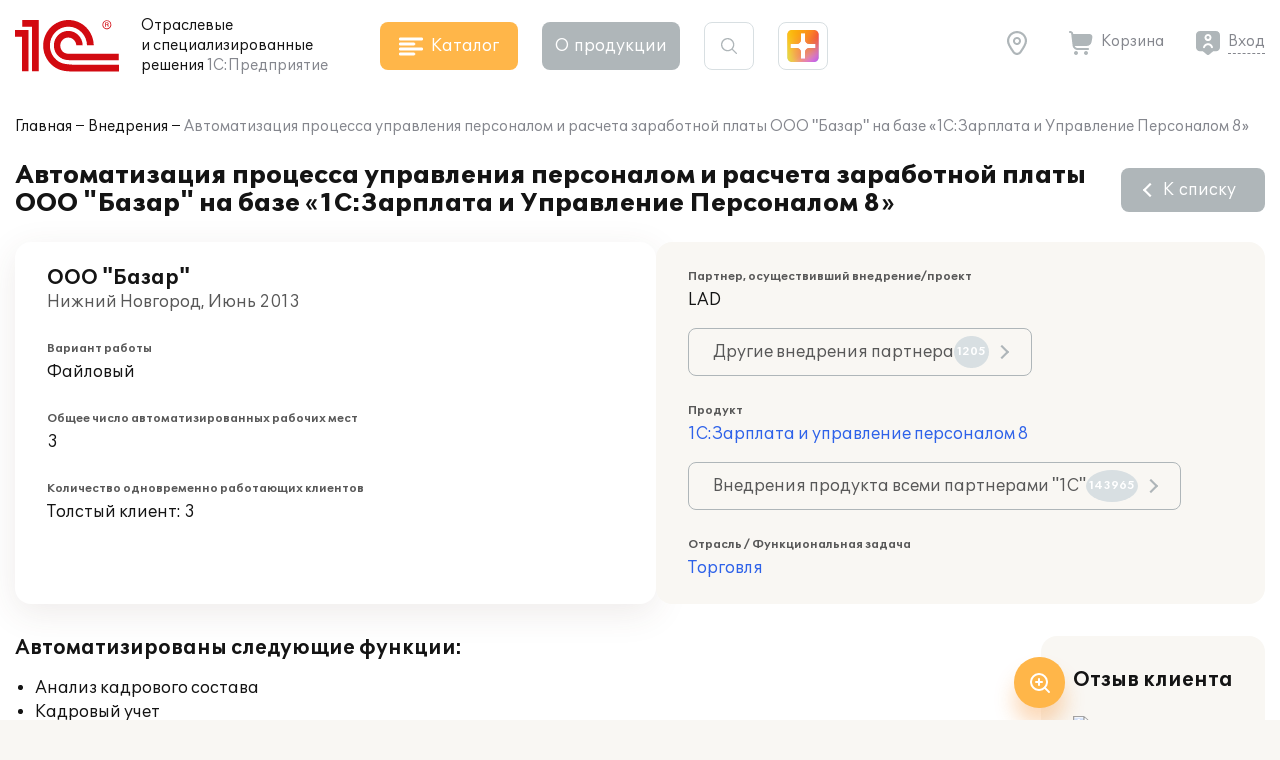

--- FILE ---
content_type: image/svg+xml
request_url: https://solutions.1c.ru/local/templates/sol23/build/img/shine/shine_4.svg
body_size: 861
content:
<svg width="350" height="355" viewBox="0 0 350 355" fill="none" xmlns="http://www.w3.org/2000/svg">
<mask id="shine_4_mask" style="mask-type:alpha" maskUnits="userSpaceOnUse" x="0" y="0" width="350" height="355">
<path d="M295.958 0H54.0417C24.1993 0 0 24.1953 0 54.0328V300.967C0 330.805 24.1993 355 54.0417 355H295.958C325.801 355 350 330.805 350 300.967V54.0328C350 24.1953 325.801 0 295.958 0ZM314.108 199.383H242.323C218.124 199.383 197.483 219.537 197.458 243.732V317.64H152.593V243.732C152.593 219.537 131.927 199.484 107.728 199.459L35.9431 199.383V155.058H107.728C131.927 155.058 152.567 134.879 152.593 110.683L152.669 36.8013H197.458V110.683C197.458 134.879 218.124 155.033 242.323 155.033L314.108 155.109V199.383Z" fill="url(#paint0_shine_4)"/>
</mask>
<g mask="url(#shine_4_mask)" filter="url(#shine_4_filter)">
<rect x="418.136" y="868.726" width="741.328" height="741.328" transform="rotate(-120 418.136 868.726)" fill="url(#paint1_shine_4)"/>
<rect x="-397.889" y="336.384" width="561.443" height="561.443" transform="rotate(-120 -397.889 336.384)" fill="url(#paint2_shine_4)"/>
<rect x="-315.346" y="711.844" width="764.234" height="764.234" transform="rotate(-120 -315.346 711.844)" fill="url(#paint3_shine_4)"/>
<rect x="455.72" y="471.211" width="624.918" height="624.918" transform="rotate(-120 455.72 471.211)" fill="url(#paint4_shine_4)"/>
</g>
<defs>
<linearGradient id="paint0_shine_4" x1="175" y1="0" x2="175" y2="355" gradientUnits="userSpaceOnUse">
<stop offset="0.0001" stop-color="#866AFC"/>
<stop offset="1" stop-color="#71A4F0"/>
</linearGradient>
<radialGradient id="paint1_shine_4" cx="0" cy="0" r="1" gradientUnits="userSpaceOnUse" gradientTransform="translate(788.799 1239.39) rotate(90) scale(370.664)">
<stop stop-color="#FF0000"/>
<stop offset="1" stop-color="#FAFF0D"/>
</radialGradient>
<radialGradient id="paint2_shine_4" cx="0" cy="0" r="1" gradientUnits="userSpaceOnUse" gradientTransform="translate(-117.168 617.105) rotate(90) scale(280.721)">
<stop stop-color="#FF0000"/>
<stop offset="1" stop-color="#FAFF0D"/>
</radialGradient>
<radialGradient id="paint3_shine_4" cx="0" cy="0" r="1" gradientUnits="userSpaceOnUse" gradientTransform="translate(66.7714 1093.96) rotate(90) scale(382.117)">
<stop stop-color="#FF0000"/>
<stop offset="1" stop-color="#FAFF0D"/>
</radialGradient>
<radialGradient id="paint4_shine_4" cx="0" cy="0" r="1" gradientUnits="userSpaceOnUse" gradientTransform="translate(768.179 783.67) rotate(90) scale(312.459)">
<stop stop-color="#00FFE0"/>
<stop offset="1" stop-color="#EC0DFF"/>
</radialGradient>
</defs>
<defs>
    <filter id="shine_4_filter" x="0" y="0" xmlns="http://www.w3.org/2000/svg">
      <feGaussianBlur in="SourceGraphic" stdDeviation="55" />
    </filter>
  </defs>
</svg>
